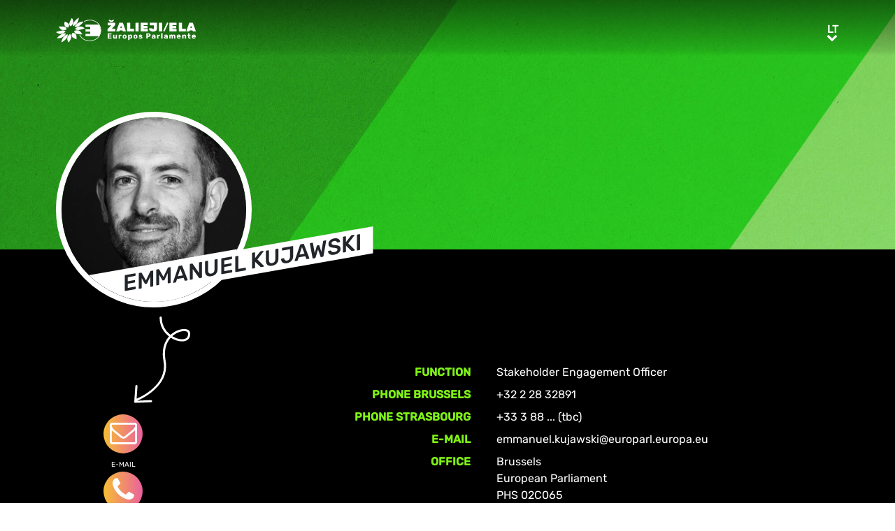

--- FILE ---
content_type: text/html; charset=UTF-8
request_url: https://www.greens-efa.eu/lt/person/kujawski-emmanuel
body_size: 3342
content:
<!DOCTYPE html>
<html lang="lt">
<head>
<meta charset="UTF-8">
<meta name="viewport" content="width=device-width, initial-scale=1, shrink-to-fit=no">
<title>Emmanuel Kujawski | Greens/EFA</title>
<base href="https://www.greens-efa.eu/">
<meta name="robots" content="noindex,follow">
<meta name="description" content="Emmanuel Kujawski, Stakeholder Engagement Officer">
<meta name="generator" content="Contao Open Source CMS">
<!-- Bootstrap CSS -->
<!--<link href="/files/layout/plugins/bootstrap4/css/bootstrap.min.css" rel="stylesheet">-->
<script>var jslang='lt'</script>
<link rel="stylesheet" href="assets/css/hamburgers.css,mmenu.css,bootstrap-datepicker3.min.css,font-awes...-8ed90fb8.css">            <meta name="twitter:card" content="summary"></meta><meta name="twitter:site" content="@GreensEFA" /><meta name="twitter:title" content="Emmanuel Kujawski"><meta name="twitter:description" content="Emmanuel Kujawski, Stakeholder Engagement Officer"><meta name="twitter:image" content="https://www.greens-efa.eu/"><meta prefix="og: http://ogp.me/ns#" property="og:site_name" content="Greens/EFA" /><meta property="og:title" content="Emmanuel Kujawski" /><meta property="og:type" content="article" /><meta property="og:description" content="Emmanuel Kujawski, Stakeholder Engagement Officer" /><meta property="og:image" content="https://www.greens-efa.eu/" /><meta property="og:url" content="https://www.greens-efa.eu/lt/person/kujawski-emmanuel"><link rel="alternate" hreflang="en" href="https://www.greens-efa.eu/en/person/kujawski-emmanuel">
<link rel="alternate" hreflang="x-default" href="https://www.greens-efa.eu/en/person/kujawski-emmanuel">
<link rel="alternate" hreflang="de" href="https://www.greens-efa.eu/de/person/kujawski-emmanuel">
<link rel="alternate" hreflang="fr" href="https://www.greens-efa.eu/fr/personne/kujawski-emmanuel">
<link rel="alternate" hreflang="es" href="https://www.greens-efa.eu/es/person">
<link rel="alternate" hreflang="it" href="https://www.greens-efa.eu/it/person">
<link rel="alternate" hreflang="pl" href="https://www.greens-efa.eu/pl/person">
<link rel="alternate" hreflang="hu" href="https://www.greens-efa.eu/hu/person">
<link rel="alternate" hreflang="cs" href="https://www.greens-efa.eu/cs/person">
<link rel="alternate" hreflang="ca" href="https://www.greens-efa.eu/ca/person">
<link rel="alternate" hreflang="bg" href="https://www.greens-efa.eu/bg/person">
<link rel="alternate" hreflang="ro" href="https://www.greens-efa.eu/ro/person">
<link rel="alternate" hreflang="lt" href="https://www.greens-efa.eu/lt/person">
<!-- Matomo -->
<!--  type="text/plain" data-cc-type="text/javascript" data-cc="2" -->
<script>var _paq=window._paq=window._paq||[];_paq.push(["disableCookies"]);_paq.push(['trackPageView']);_paq.push(['enableLinkTracking']);(function(){var u="//www.greens-efa.eu/piwik/";_paq.push(['setTrackerUrl',u+'matomo.php']);_paq.push(['setSiteId','1']);var d=document,g=d.createElement('script'),s=d.getElementsByTagName('script')[0];g.type='text/javascript';g.async=!0;g.src=u+'matomo.js';s.parentNode.insertBefore(g,s)})()</script>
<!-- End Matomo Code -->
</head>
<body id="top" itemscope itemtype="http://schema.org/WebPage">
<div id="wrapper">
<header id="header">
<div class="inside container">
<a id="logo" href="/lt/" style="background-image: url(/files/layout/img/logo/greens_efa_lt.svg);"><span class="sr-only">Greens/EFA Home</span></a>
<div id="nav-top-right">
<!--
<div id="nav-icons" class="d-none d-sm-block">
<a href="/lt/search"><i class="fa fa-search fa-md pr-2 pr-lg-1 pr-xl-2"></i></a>
<i class="fa fa-facebook fa-md fa-rounded" data-href="https://www.facebook.com/greensefa" data-target="_blank"></i>
<i class="fa fa-twitter fa-md fa-rounded" data-href="https://twitter.com/GreensEFA" data-target="_blank"></i>
<i class="fa fa-instagram fa-md fa-rounded" data-href="https://www.instagram.com/greensefa/" data-target="_blank"></i>
<i class="fa fa-youtube fa-md fa-rounded" data-href="https://www.youtube.com/channel/UC9emZ4AlBYk7tp5zeYfjRfg" data-target="_blank"></i>
</div>
-->
<div id="nav-lang" class="pl-3"><div class="inner">
<span class="cur" aria-hidden="true">lt</span>
<a class="sr-only">lt</a>
<!-- indexer::stop -->
<nav class="mod_changelanguage block">
<ul class="level_1">
<li class="lang-en"><a href="https://www.greens-efa.eu/en/person/kujawski-emmanuel" title="Person" class="lang-en" hreflang="en" aria-label="Go to current page in anglų" itemprop="url"><span itemprop="name">EN</span></a></li>
<li class="lang-de"><a href="https://www.greens-efa.eu/de/person/kujawski-emmanuel" title="Person" class="lang-de" hreflang="de" aria-label="Go to current page in vokiečių" itemprop="url"><span itemprop="name">DE</span></a></li>
<li class="lang-fr"><a href="https://www.greens-efa.eu/fr/personne/kujawski-emmanuel" title="Personne" class="lang-fr" hreflang="fr" aria-label="Go to current page in prancūzų" itemprop="url"><span itemprop="name">FR</span></a></li>
<li class="lang-es"><a href="https://www.greens-efa.eu/es/person/kujawski-emmanuel" title="Person" class="lang-es" hreflang="es" aria-label="Go to current page in ispanų" itemprop="url"><span itemprop="name">ES</span></a></li>
<li class="lang-it"><a href="https://www.greens-efa.eu/it/person/kujawski-emmanuel" title="Person" class="lang-it" hreflang="it" aria-label="Go to current page in italų" itemprop="url"><span itemprop="name">IT</span></a></li>
<li class="lang-pl"><a href="https://www.greens-efa.eu/pl/person/kujawski-emmanuel" title="Person" class="lang-pl" hreflang="pl" aria-label="Go to current page in lenkų" itemprop="url"><span itemprop="name">PL</span></a></li>
<li class="lang-hu"><a href="https://www.greens-efa.eu/hu/person/kujawski-emmanuel" title="Person" class="lang-hu" hreflang="hu" aria-label="Go to current page in vengrų" itemprop="url"><span itemprop="name">HU</span></a></li>
<li class="lang-cs"><a href="https://www.greens-efa.eu/cs/person/kujawski-emmanuel" title="Person" class="lang-cs" hreflang="cs" aria-label="Go to current page in čekų" itemprop="url"><span itemprop="name">CS</span></a></li>
<li class="lang-ca"><a href="https://www.greens-efa.eu/ca/person/kujawski-emmanuel" title="Person" class="lang-ca" hreflang="ca" aria-label="Go to current page in katalonų" itemprop="url"><span itemprop="name">CA</span></a></li>
<li class="lang-bg"><a href="https://www.greens-efa.eu/bg/person/kujawski-emmanuel" title="Person" class="lang-bg" hreflang="bg" aria-label="Go to current page in bulgarų" itemprop="url"><span itemprop="name">BG</span></a></li>
<li class="lang-ro"><a href="https://www.greens-efa.eu/ro/person/kujawski-emmanuel" title="Person" class="lang-ro" hreflang="ro" aria-label="Go to current page in rumunų" itemprop="url"><span itemprop="name">RO</span></a></li>
<li class="lang-lt active"><strong class="lang-lt active" itemprop="name">LT</strong></li>
</ul>
</nav>
<!-- indexer::continue --></div></div>
</div>
<div id="nav-mobile">
<div id="nav-mobile-btn" class="hamburger hamburger--collapse" type="button">
<div class="hamburger-box">
<div class="hamburger-inner"></div>
</div>
</div>
</div>
</div>
</header>
<div id="container">
<main id="main">
<div class="inside">
<div class="mod_article block" id="article-417">
<!-- rsce_block_simple_text.html5 -->
<style>body{background-image:url(files/layout/img/bg/bg_people.jpg);background-repeat:repeat-y;background-size:100% auto}</style>
<div class="person-reader">
<div class="pt-5">
<div class="container">
<div class="person-rounded pt-5">
<div class="img">
<img alt="Emmanuel Kujawski" title="Emmanuel Kujawski" class="g-img" src="assets/images/1/emmanuel_kujawski_2-60b4522c.jpg" />
<div class="white-flag"></div>
</div>
<div class="name">
<h1 class="g-uc" itemprop="name">Emmanuel Kujawski</h1>
</div>
</div>
</div>
</div>
<div class="infos" style="">
<div class="container text-white">
<div class="row force-print pt-5" id="person-272" data-orig-entity="person" data-orig-id="271" itemscope itemtype="http://schema.org/Person">
<div class="col-3 col-md-4 hide-in-modal">
<div class="ctas hide-in-modal">
<div class="DEProw np text-white">
<div class="d-inline-block">
<div class="DEPcol-xs-4 text-center py-2 arrow"><img src="files/layout/img/icons/arrow-staff-01.svg" style="width:80px;"/></div>
<div class="DEPcol-xs-4 text-center contact-btn"><a href="&#109;&#97;&#105;&#108;&#116;&#111;&#58;&#101;&#x6D;&#109;&#x61;&#110;&#x75;&#101;&#x6C;&#46;&#x6B;&#117;&#x6A;&#97;&#x77;&#115;&#x6B;&#105;&#x40;&#101;&#x75;&#114;&#x6F;&#112;&#x61;&#114;&#x6C;&#46;&#x65;&#117;&#x72;&#111;&#x70;&#97;&#x2E;&#101;&#x75;" class="btn-icn icn-lg"><i class="fa fa-envelope-o bg-rainbow fa-rounded"></i><br>E-Mail</a></div>
<div class="DEPcol-xs-4 text-center contact-btn"><a href="tel:+32 2 28 32891" class="btn-icn icn-lg"><i class="fa fa-phone bg-rainbow fa-rounded"></i><br>Phone</a></div>
<div class="DEPcol-xs-4 text-center contact-btn"><a href="javascript:window.print();" class="btn-icn icn-lg "><i class="fa fa-print bg-rainbow fa-rounded"></i><br>Print</a></div>
</div>
</div>
</div>
</div>
<div class="col-9 col-md-8 pt-5">
<p class="show-in-modal">
<a class="mt btn btn-white" href="lt/person/kujawski-emmanuel">Profile</a>
</p>
<!--<h1 class="h2 nmt" itemprop="name">Emmanuel Kujawski</h1>-->
<table class="table table-sm g-table-responsive table-borderless" style="table-layout: fixed;">
<tr>
<th width="33%">Function</th>
<td>
Stakeholder Engagement Officer																						</td>
</tr>
<tr><th>Phone Brussels</th><td itemprop="telephone">+32 2 28 32891</td></tr>
<tr><th>Phone Strasbourg</th><td itemprop="telephone">+33 3 88 ... (tbc)</td></tr>
<tr><th>E-Mail</th><td itemprop="email"><a href="&#109;&#97;&#105;&#108;&#116;&#111;&#58;&#101;&#x6D;&#109;&#x61;&#110;&#x75;&#101;&#x6C;&#46;&#x6B;&#117;&#x6A;&#97;&#x77;&#115;&#x6B;&#105;&#x40;&#101;&#x75;&#114;&#x6F;&#112;&#x61;&#114;&#x6C;&#46;&#x65;&#117;&#x72;&#111;&#x70;&#97;&#x2E;&#101;&#x75;" class="email">&#101;&#x6D;&#109;&#x61;&#110;&#x75;&#101;&#x6C;&#46;&#x6B;&#117;&#x6A;&#97;&#x77;&#115;&#x6B;&#105;&#x40;&#101;&#x75;&#114;&#x6F;&#112;&#x61;&#114;&#x6C;&#46;&#x65;&#117;&#x72;&#111;&#x70;&#97;&#x2E;&#101;&#x75;</a></td></tr>
<tr>
<th>Office</th>
<td>
<p itemprop="address">Brussels<br>
European Parliament<br />
PHS 02C065<br />
Rue Wiertzstraat<br />
B-1047 Brussels</p>
<p itemprop="address">Strasbourg<br>
European Parliament<br />
SDM G04010<br />
Allée du Printemps - B.P. 1024/F<br />
F-67070 Strasbourg Cedex</p>
</td>
</tr>
<tr>
<th>Greens / EFA Group</th>
<td>Stakeholder Engagement Officer</td>
</tr>
<tr><th>&nbsp;</th><td><p>Languages : English, French</p></td></tr>
</table>
<div>
</div>
</div>
</div>
</div>
</div>
<div class="ctas show-in-modal">
<div class="DEProw np text-white">
<div class="d-inline-block" style="vertical-align: top; margin-top: -30px;">
<div class="DEPcol-xs-4 text-center" style=""><img src="files/layout/img/icons/arrow-staff-02.svg" style="width:50px;"/></div>
</div>
<div class="d-inline-block pt-2">
<div class="DEPcol-xs-4 text-center"><a href="&#109;&#97;&#105;&#108;&#116;&#111;&#58;&#101;&#x6D;&#109;&#x61;&#110;&#x75;&#101;&#x6C;&#46;&#x6B;&#117;&#x6A;&#97;&#x77;&#115;&#x6B;&#105;&#x40;&#101;&#x75;&#114;&#x6F;&#112;&#x61;&#114;&#x6C;&#46;&#x65;&#117;&#x72;&#111;&#x70;&#97;&#x2E;&#101;&#x75;" class="btn-icn icn-lg"><i class="fa fa-envelope-o bg-rainbow fa-rounded"></i><br>E-Mail</a></div>
<div class="DEPcol-xs-4 text-center"><a href="tel:+32 2 28 32891" class="btn-icn icn-lg"><i class="fa fa-phone bg-rainbow fa-rounded"></i><br>Phone</a></div>
<div class="DEPcol-xs-4 text-center"><a href="javascript:window.print();" class="btn-icn  icn-lg"><i class="fa fa-print bg-rainbow fa-rounded"></i><br>Print</a></div>
</div>
</div>
</div>
</div>
</div>
</div>
</main>
</div>
<footer id="footer">
<div class="spacer bg-rainbow"></div>
<div class="inside container py-4">
<div class="px-4">
<div class="metaNav">
<hr>
<a href="en/disclaimer" class="text-my-grey-1 fs-2">Disclaimer</a> <span class="text-my-grey-1 fs-2">|</span> <a href="en/privacy-policy" class="text-my-grey-1 fs-2">Privacy policy</a> <span class="text-my-grey-1 fs-2">|</span> <a id="zedwcookiepopup_show" href="#" class="text-my-grey-1 fs-2">Cookie Settings</a>
</div>
</div>
</div>
</footer>
</div>
<script src="/files/layout/plugins/jquery/jquery-3.5.1.min.js"></script>
<script src="/files/layout/plugins/bootstrap4/js/bootstrap.bundle.min.js"></script>
<script src="/files/layout/plugins/js.cookie.js"></script>
<!--<script src="/files/layout/plugins/mmenu/jquery.mmenu.js"></script>--->
<script src="/files/layout/plugins/mmenu-js/dist/mmenu.js"></script>
<!--<script src="system/modules/zedwcookie/assets/zedwcookie.js"></script>-->
<script src="/files/layout/plugins/shariff/shariff.min.js"></script>
<script src="/files/layout/plugins/datepicker/js/bootstrap-datepicker.min.js"></script>
<script src="/files/layout/plugins/slick/slick.min.js"></script>
<script src="/files/layout/js/detectmobilebrowser.js"></script>
<script src="/files/layout/js/app.js?6"></script>
<script src="system/modules/greenscookie/assets/greenscookie.js?6"></script>
</body>
</html>

--- FILE ---
content_type: image/svg+xml
request_url: https://www.greens-efa.eu/files/layout/img/logo/greens_efa_lt.svg
body_size: 19999
content:
<svg id="Layer_1" data-name="Layer 1" xmlns="http://www.w3.org/2000/svg" viewBox="0 0 197.95 35.17"><defs><style>.cls-1{fill:#fff;}</style></defs><path class="cls-1" d="M63.74,18.6a14.32,14.32,0,0,1-2.5,8.07H42.06V23.4h6.63V20.15H42.06V16.89h6.63V13.51H42.06V10.25H61a14.28,14.28,0,0,1,2.7,8.35" transform="translate(-0.2 -0.4)"/><path class="cls-1" d="M22.8.92h0s-.2.29-.51.76-.73,1.14-1.17,1.9a24.24,24.24,0,0,0-1.24,2.5,10.63,10.63,0,0,0-.77,2.55,4.06,4.06,0,0,0,.16,2A3.11,3.11,0,0,0,20,11.82a3.82,3.82,0,0,0,.85.61,2.18,2.18,0,0,0,.4.16s.19-.15.48-.42A11.63,11.63,0,0,0,22.84,11,10.24,10.24,0,0,0,24,9.19a7,7,0,0,0,.7-2.25,6.79,6.79,0,0,0-.13-2.31,9.17,9.17,0,0,0-.67-1.92,9.79,9.79,0,0,0-.74-1.3C23,1.1,22.8.92,22.8.92" transform="translate(-0.2 -0.4)"/><path class="cls-1" d="M8.54,18.72H8.48c-.91.14-1.87.35-2.8.58s-1.82.48-2.61.72-1.47.45-2,.61-.82.26-.89.27h0a3.86,3.86,0,0,0,.63.48,14,14,0,0,0,1.7.95,12,12,0,0,0,2.41.85,7.88,7.88,0,0,0,2.79.15h.13A8.93,8.93,0,0,0,9.19,23a9.64,9.64,0,0,0,1.18-.45,10.61,10.61,0,0,0,1-.54c.32-.19.6-.39.86-.58s.48-.38.67-.56.37-.34.5-.47.24-.25.3-.33a.78.78,0,0,0,.11-.13s-.09-.12-.29-.28a4.26,4.26,0,0,0-.95-.55,5.91,5.91,0,0,0-1.64-.45,8.8,8.8,0,0,0-2.4,0" transform="translate(-0.2 -0.4)"/><path class="cls-1" d="M33.4,12.93h-.15a8.64,8.64,0,0,0-2.52.76,10.2,10.2,0,0,0-1.87,1.17A11.26,11.26,0,0,0,27.69,16c-.26.29-.4.47-.41.47a1.59,1.59,0,0,0,.31.3,5,5,0,0,0,1,.58,6.4,6.4,0,0,0,1.7.49,9.18,9.18,0,0,0,2.47,0,25.53,25.53,0,0,0,2.84-.58c.94-.24,1.83-.51,2.62-.77s1.45-.49,1.94-.67.78-.29.82-.29h0a4.12,4.12,0,0,0-.65-.5,13.91,13.91,0,0,0-1.72-1,11.57,11.57,0,0,0-2.43-.89,7.49,7.49,0,0,0-2.76-.17" transform="translate(-0.2 -0.4)"/><path class="cls-1" d="M4.6,12.41Zm-.4.51s.13.29.34.68a10.59,10.59,0,0,0,.9,1.45,9.84,9.84,0,0,0,1.44,1.64,6.34,6.34,0,0,0,2,1.23,4.06,4.06,0,0,0,.73.22,6.29,6.29,0,0,0,.74.11,5.63,5.63,0,0,0,.71,0,4,4,0,0,0,.7-.06q.35,0,.69-.12l.63-.17c.21-.06.4-.13.58-.2a4.53,4.53,0,0,0,.49-.2l.41-.19.31-.16.2-.11.07,0a3,3,0,0,0,0-.45,3.59,3.59,0,0,0-.28-1A3.44,3.44,0,0,0,14,14.36a4.45,4.45,0,0,0-1.74-.92,18.31,18.31,0,0,0-2.52-.38c-.89-.07-1.79-.1-2.59-.12h-2a4.06,4.06,0,0,1-.87,0" transform="translate(-0.2 -0.4)"/><path class="cls-1" d="M12.44,6.05s-.06.27-.12.72a16.79,16.79,0,0,0-.14,1.73,11.54,11.54,0,0,0,.13,2.17,5.53,5.53,0,0,0,.72,2,3.37,3.37,0,0,0,1.08,1.08,4.05,4.05,0,0,0,1.28.5,5.53,5.53,0,0,0,1.23.14,7,7,0,0,0,.91-.06l.15,0,.11,0,.06,0h0s.11-.19.26-.5a6.81,6.81,0,0,0,.46-1.26,5.11,5.11,0,0,0,.18-1.68,3.6,3.6,0,0,0-.6-1.75,5.6,5.6,0,0,0-1.55-1.38,11.48,11.48,0,0,0-1.9-.93,16,16,0,0,0-1.62-.54,6.05,6.05,0,0,1-.67-.2" transform="translate(-0.2 -0.4)"/><path class="cls-1" d="M36.75,6.29c-.43.06-.9.14-1.39.25A14.09,14.09,0,0,0,33.83,7a13.53,13.53,0,0,0-1.55.62,10.32,10.32,0,0,0-1.5.88,11.39,11.39,0,0,0-2.09,1.83A9.48,9.48,0,0,0,27.45,12a8,8,0,0,0-.58,1.28,4.34,4.34,0,0,0-.15.5l.14,0,.39,0h.61c.24,0,.51,0,.81-.08s.6-.09.94-.17.69-.18,1.06-.3a12,12,0,0,0,1.18-.47,10.75,10.75,0,0,0,1.24-.66,16.76,16.76,0,0,0,2.42-1.81A25.33,25.33,0,0,0,37.45,8.4c.54-.62,1-1.17,1.29-1.56s.46-.64.46-.65-.06,0-.18,0h-.5c-.22,0-.48,0-.78,0s-.63,0-1,.1" transform="translate(-0.2 -0.4)"/><path class="cls-1" d="M32.6.4s-.32.2-.81.54-1.14.84-1.87,1.44a28.11,28.11,0,0,0-2.28,2.07,17.06,17.06,0,0,0-2,2.44,9,9,0,0,0-1.12,2.28,5.42,5.42,0,0,0-.27,1.73,4,4,0,0,0,.15,1.1,2.38,2.38,0,0,0,.15.39s.21-.07.57-.23a13.47,13.47,0,0,0,1.41-.74,12.91,12.91,0,0,0,1.83-1.35A10.77,10.77,0,0,0,30.15,8a12.2,12.2,0,0,0,1.32-2.56A17.24,17.24,0,0,0,32.21,3c.17-.75.26-1.39.32-1.85S32.6.4,32.6.4Z" transform="translate(-0.2 -0.4)"/><path class="cls-1" d="M19.82,23.83h0s-.2.15-.49.42a11.74,11.74,0,0,0-1.11,1.16A9.89,9.89,0,0,0,17,27.16a6.9,6.9,0,0,0-.74,2.23,6.63,6.63,0,0,0,.12,2.32,10.2,10.2,0,0,0,.7,2,12.13,12.13,0,0,0,.79,1.37,3.7,3.7,0,0,0,.38.51s.21-.27.53-.73S19.58,33.72,20,33a20.6,20.6,0,0,0,1.28-2.48,9.82,9.82,0,0,0,.76-2.57,4.35,4.35,0,0,0-.18-2,3.45,3.45,0,0,0-.79-1.26,3.73,3.73,0,0,0-.87-.64,2.35,2.35,0,0,0-.41-.18" transform="translate(-0.2 -0.4)"/><path class="cls-1" d="M12.31,22.6c-.29,0-.6.09-.94.16s-.69.17-1.06.29a11.28,11.28,0,0,0-1.16.44,11.79,11.79,0,0,0-1.24.61,20.25,20.25,0,0,0-2.5,1.69c-.77.61-1.47,1.23-2.05,1.79S2.3,28.63,2,29l-.51.58a.79.79,0,0,0,.25.05c.17,0,.41,0,.71,0s.66,0,1.07,0,.85-.06,1.33-.12.84-.13,1.28-.23.9-.21,1.36-.35a13.89,13.89,0,0,0,1.35-.52,9.71,9.71,0,0,0,1.31-.7A11.11,11.11,0,0,0,12.28,26a9.33,9.33,0,0,0,1.28-1.67,8.09,8.09,0,0,0,.61-1.25,3.81,3.81,0,0,0,.16-.49l-.14,0-.41,0h-.63c-.25,0-.53,0-.84.08m2,0Z" transform="translate(-0.2 -0.4)"/><path class="cls-1" d="M16.53,24s-.22.07-.58.22a13.18,13.18,0,0,0-1.44.71,12.83,12.83,0,0,0-1.88,1.28,11.35,11.35,0,0,0-3.3,4.41,16.83,16.83,0,0,0-.83,2.36c-.19.72-.31,1.34-.39,1.78s-.09.71-.09.72H8s.36-.18.88-.49,1.2-.76,2-1.31a27.54,27.54,0,0,0,2.39-1.92,15.26,15.26,0,0,0,2.1-2.33,8.18,8.18,0,0,0,1.17-2.23,5.4,5.4,0,0,0,.29-1.71,4.09,4.09,0,0,0-.14-1.1,2.38,2.38,0,0,0-.15-.39" transform="translate(-0.2 -0.4)"/><path class="cls-1" d="M29.35,18.31a6.66,6.66,0,0,0-.67.12,5.79,5.79,0,0,0-.63.17c-.19,0-.38.12-.55.18L27,19l-.4.19-.3.15-.19.11-.07,0a2,2,0,0,0,0,.46A4.24,4.24,0,0,0,26.39,21a3.89,3.89,0,0,0,.9,1.24,4.83,4.83,0,0,0,1.82,1,19.28,19.28,0,0,0,2.62.52c.91.12,1.85.2,2.68.25s1.58.08,2.12.1a5.09,5.09,0,0,1,.9.06s-.15-.32-.38-.75a16.91,16.91,0,0,0-1-1.61A11.37,11.37,0,0,0,34.47,20a6.58,6.58,0,0,0-2.07-1.36,4.81,4.81,0,0,0-.79-.25,7,7,0,0,0-.78-.13,6.32,6.32,0,0,0-.75,0c-.25,0-.49,0-.73.06m8.08,5.87h0" transform="translate(-0.2 -0.4)"/><path class="cls-1" d="M23.56,22.11l-.09,0h-.13a4.48,4.48,0,0,0-.26.5,6.94,6.94,0,0,0-.46,1.27,5.3,5.3,0,0,0-.16,1.71,3.59,3.59,0,0,0,.65,1.81A6.24,6.24,0,0,0,24.74,29a13.5,13.5,0,0,0,2,1.11c.66.3,1.27.53,1.71.68a6.48,6.48,0,0,1,.73.27s.05-.29.09-.75a17.81,17.81,0,0,0,.09-1.83,13.35,13.35,0,0,0-.22-2.31A6.25,6.25,0,0,0,28.35,24a3.84,3.84,0,0,0-1.21-1.2,4.72,4.72,0,0,0-1.4-.56,6.18,6.18,0,0,0-1.29-.14,8.62,8.62,0,0,0-.89.05" transform="translate(-0.2 -0.4)"/><path class="cls-1" d="M48,33.63l-.76,0h-.15c-.51,0-1-.07-1.52-.14h-.07A16.12,16.12,0,0,1,33.94,26c-.13-.23-.26-.46-.37-.69l-.07-.13a.38.38,0,0,1,.16-.51.38.38,0,0,1,.51.16l.07.13c.11.22.23.44.35.65A15.38,15.38,0,0,0,45.65,32.7h.06a14.15,14.15,0,0,0,1.46.14h.14l.72,0,.72,0h.15a14.22,14.22,0,0,0,1.45-.14h.06a15.38,15.38,0,0,0,11-7.07l0-.09a13.55,13.55,0,0,0,2-7A14.23,14.23,0,0,0,55,5.67l-.07,0a16.29,16.29,0,0,0-5.24-1.41h-.06l-.73,0h-.08c-.55,0-1,0-1.48,0h-.08l-.73.06h0a16.09,16.09,0,0,0-5.32,1.44l-.87.45A.38.38,0,0,1,39.74,6a.37.37,0,0,1,.15-.51c.36-.21.64-.35.91-.48a16.81,16.81,0,0,1,5.55-1.5h.06l.76,0h.09c.57,0,1,0,1.54,0h.09l.76,0h0A17,17,0,0,1,55.26,5l.07,0A15,15,0,0,1,64.2,18.5a14.42,14.42,0,0,1-2,7.35.42.42,0,0,1,0,.1,16.12,16.12,0,0,1-11.6,7.5h-.06c-.5.07-1,.11-1.52.14h-.16Z" transform="translate(-0.2 -0.4)"/><path class="cls-1" d="M73.42,30a.25.25,0,0,1-.08-.18V23a.26.26,0,0,1,.26-.28h5a.27.27,0,0,1,.19.08.28.28,0,0,1,.08.2v1a.26.26,0,0,1-.08.19.26.26,0,0,1-.19.07H75.25v1.34h3.11a.28.28,0,0,1,.2.08.27.27,0,0,1,.08.19v1a.3.3,0,0,1-.08.2.27.27,0,0,1-.2.07H75.25v1.37h3.43a.3.3,0,0,1,.2.08.28.28,0,0,1,.08.2v1a.26.26,0,0,1-.08.19.29.29,0,0,1-.2.07H73.6A.22.22,0,0,1,73.42,30Z" transform="translate(-0.2 -0.4)"/><path class="cls-1" d="M81.57,29.53A2.52,2.52,0,0,1,81,27.77V24.83a.22.22,0,0,1,.08-.19.24.24,0,0,1,.18-.07h1.41a.26.26,0,0,1,.19.07.26.26,0,0,1,.08.19v2.88c0,.65.29,1,.88,1a.86.86,0,0,0,.66-.25,1,1,0,0,0,.24-.72V24.83a.22.22,0,0,1,.08-.19.26.26,0,0,1,.19-.07h1.4a.24.24,0,0,1,.26.26v5a.24.24,0,0,1-.07.18.22.22,0,0,1-.19.08H85.1a.29.29,0,0,1-.2-.07.26.26,0,0,1-.08-.19v-.4a2,2,0,0,1-1.75.77A2,2,0,0,1,81.57,29.53Z" transform="translate(-0.2 -0.4)"/><path class="cls-1" d="M89,30a.22.22,0,0,1-.08-.18V24.84a.25.25,0,0,1,.07-.19.22.22,0,0,1,.19-.08h1.29a.27.27,0,0,1,.28.27v.4a1.92,1.92,0,0,1,.69-.5,2.26,2.26,0,0,1,.88-.17h.48a.26.26,0,0,1,.19.07.25.25,0,0,1,.07.19V26a.24.24,0,0,1-.07.18.24.24,0,0,1-.19.08H91.73a.89.89,0,0,0-.65.23.93.93,0,0,0-.23.66v2.65a.26.26,0,0,1-.08.19.26.26,0,0,1-.19.07h-1.4A.22.22,0,0,1,89,30Z" transform="translate(-0.2 -0.4)"/><path class="cls-1" d="M95.4,29.53a2.37,2.37,0,0,1-.77-1.75c0-.09,0-.25,0-.47s0-.39,0-.48a2.34,2.34,0,0,1,.79-1.74,3.57,3.57,0,0,1,4,0,2.35,2.35,0,0,1,.8,1.74,4.19,4.19,0,0,1,0,.48,4.11,4.11,0,0,1,0,.47,2.37,2.37,0,0,1-.77,1.75,3.7,3.7,0,0,1-4.1,0Zm2.69-1a1.38,1.38,0,0,0,.25-.82c0-.07,0-.21,0-.42s0-.36,0-.43a1.43,1.43,0,0,0-.25-.82.76.76,0,0,0-.64-.27.78.78,0,0,0-.65.27,1.51,1.51,0,0,0-.24.82v.85a1.45,1.45,0,0,0,.24.82.78.78,0,0,0,.65.27A.76.76,0,0,0,98.09,28.55Z" transform="translate(-0.2 -0.4)"/><path class="cls-1" d="M102.43,32a.25.25,0,0,1-.07-.19v-7a.25.25,0,0,1,.07-.19.29.29,0,0,1,.2-.07h1.26a.24.24,0,0,1,.26.26v.38a1.94,1.94,0,0,1,1.64-.75,2.09,2.09,0,0,1,1.61.64,2.65,2.65,0,0,1,.63,1.82c0,.09,0,.22,0,.39s0,.3,0,.4a2.73,2.73,0,0,1-.63,1.79,2.09,2.09,0,0,1-1.61.65,1.76,1.76,0,0,1-1.53-.7v2.33a.26.26,0,0,1-.08.19A.24.24,0,0,1,104,32h-1.36A.29.29,0,0,1,102.43,32Zm3.43-3.56a1.44,1.44,0,0,0,.24-.78,2.73,2.73,0,0,0,0-.32,2.83,2.83,0,0,0,0-.33,1.38,1.38,0,0,0-.24-.77.78.78,0,0,0-.68-.28.79.79,0,0,0-.68.29,1.2,1.2,0,0,0-.24.73c0,.09,0,.22,0,.4s0,.3,0,.39a1.11,1.11,0,0,0,.25.68.84.84,0,0,0,.67.26A.8.8,0,0,0,105.86,28.41Z" transform="translate(-0.2 -0.4)"/><path class="cls-1" d="M110.71,29.53a2.37,2.37,0,0,1-.77-1.75c0-.09,0-.25,0-.47s0-.39,0-.48a2.35,2.35,0,0,1,.8-1.74,3.57,3.57,0,0,1,4.05,0,2.38,2.38,0,0,1,.79,1.74,4.19,4.19,0,0,1,0,.48,4.11,4.11,0,0,1,0,.47,2.37,2.37,0,0,1-.77,1.75,3.7,3.7,0,0,1-4.1,0Zm2.7-1a1.45,1.45,0,0,0,.24-.82,4.14,4.14,0,0,0,0-.42,4.26,4.26,0,0,0,0-.43,1.51,1.51,0,0,0-.24-.82.79.79,0,0,0-.65-.27.76.76,0,0,0-.64.27,1.43,1.43,0,0,0-.25.82v.85a1.38,1.38,0,0,0,.25.82.76.76,0,0,0,.64.27A.79.79,0,0,0,113.41,28.55Z" transform="translate(-0.2 -0.4)"/><path class="cls-1" d="M118.52,29.91a2.44,2.44,0,0,1-.86-.58,1,1,0,0,1-.28-.61.25.25,0,0,1,.08-.18.28.28,0,0,1,.17-.07h1.28a.14.14,0,0,1,.11.05l.2.13a1.75,1.75,0,0,0,.38.23A1,1,0,0,0,120,29a.93.93,0,0,0,.47-.11.35.35,0,0,0,.19-.31.37.37,0,0,0-.1-.28.93.93,0,0,0-.38-.2,5.48,5.48,0,0,0-.85-.21q-1.83-.36-1.83-1.68a1.38,1.38,0,0,1,.28-.83,1.92,1.92,0,0,1,.82-.63,3.09,3.09,0,0,1,1.31-.25,3.45,3.45,0,0,1,1.34.24,2.48,2.48,0,0,1,.86.57.92.92,0,0,1,.29.6.25.25,0,0,1-.06.17.23.23,0,0,1-.17.08H121a.25.25,0,0,1-.15-.05,1.65,1.65,0,0,1-.25-.15,2.67,2.67,0,0,0-.34-.2.88.88,0,0,0-.36-.07.63.63,0,0,0-.41.12.35.35,0,0,0-.15.29.37.37,0,0,0,.09.26.93.93,0,0,0,.37.2,7.34,7.34,0,0,0,.85.2,2.91,2.91,0,0,1,1.51.63,1.47,1.47,0,0,1,.47,1.07,1.44,1.44,0,0,1-.71,1.26,3.54,3.54,0,0,1-2,.47A3.82,3.82,0,0,1,118.52,29.91Z" transform="translate(-0.2 -0.4)"/><path class="cls-1" d="M128.09,30a.22.22,0,0,1-.08-.18V23a.27.27,0,0,1,.07-.2.26.26,0,0,1,.19-.08h3a3.41,3.41,0,0,1,2.16.62,2.21,2.21,0,0,1,.78,1.83,2.11,2.11,0,0,1-.78,1.79,3.47,3.47,0,0,1-2.16.6h-1.2v2.27A.29.29,0,0,1,130,30a.24.24,0,0,1-.2.08h-1.52A.22.22,0,0,1,128.09,30Zm3.12-4a1,1,0,0,0,.68-.23.83.83,0,0,0,.25-.66,1,1,0,0,0-.22-.67.92.92,0,0,0-.71-.25H130V26Z" transform="translate(-0.2 -0.4)"/><path class="cls-1" d="M136.64,29.93a1.82,1.82,0,0,1-.72-.59,1.48,1.48,0,0,1-.26-.83,1.4,1.4,0,0,1,.6-1.17,3.68,3.68,0,0,1,1.65-.61l1.31-.2V26.4a.88.88,0,0,0-.16-.57.7.7,0,0,0-.54-.18.8.8,0,0,0-.36.08,2.06,2.06,0,0,0-.32.22l-.24.17a.14.14,0,0,1-.11.07h-1.22a.24.24,0,0,1-.18-.07A.23.23,0,0,1,136,26a1.23,1.23,0,0,1,.29-.64,2.1,2.1,0,0,1,.83-.6,3.38,3.38,0,0,1,1.39-.26,2.82,2.82,0,0,1,2,.58,2,2,0,0,1,.63,1.55v3.19a.29.29,0,0,1-.07.18.24.24,0,0,1-.19.08h-1.31a.22.22,0,0,1-.18-.08.25.25,0,0,1-.08-.18v-.37a1.6,1.6,0,0,1-.64.53,2.19,2.19,0,0,1-1,.21A2.31,2.31,0,0,1,136.64,29.93ZM139,28.6a1.24,1.24,0,0,0,.29-.88v-.13l-.88.15c-.59.11-.89.32-.89.63a.46.46,0,0,0,.21.39.85.85,0,0,0,.51.15A1,1,0,0,0,139,28.6Z" transform="translate(-0.2 -0.4)"/><path class="cls-1" d="M143.41,30a.25.25,0,0,1-.08-.18V24.84a.25.25,0,0,1,.07-.19.24.24,0,0,1,.19-.08h1.29a.24.24,0,0,1,.2.08.26.26,0,0,1,.08.19v.4a2.1,2.1,0,0,1,.69-.5,2.3,2.3,0,0,1,.88-.17h.48a.24.24,0,0,1,.26.26V26a.24.24,0,0,1-.07.18.22.22,0,0,1-.19.08h-1.07a.89.89,0,0,0-.65.23.93.93,0,0,0-.23.66v2.65a.25.25,0,0,1-.07.19.29.29,0,0,1-.2.07h-1.4A.22.22,0,0,1,143.41,30Z" transform="translate(-0.2 -0.4)"/><path class="cls-1" d="M149.34,30a.26.26,0,0,1-.08-.19v-7a.26.26,0,0,1,.08-.19.27.27,0,0,1,.2-.07h1.32a.24.24,0,0,1,.26.26v7a.24.24,0,0,1-.07.18.22.22,0,0,1-.19.08h-1.32A.27.27,0,0,1,149.34,30Z" transform="translate(-0.2 -0.4)"/><path class="cls-1" d="M154,29.93a1.72,1.72,0,0,1-.71-.59,1.45,1.45,0,0,1,.33-2,3.68,3.68,0,0,1,1.65-.61l1.31-.2V26.4a.83.83,0,0,0-.16-.57.67.67,0,0,0-.54-.18.72.72,0,0,0-.35.08,1.68,1.68,0,0,0-.32.22l-.25.17s-.06.07-.1.07h-1.23a.21.21,0,0,1-.17-.07.17.17,0,0,1-.06-.16,1.13,1.13,0,0,1,.28-.64,2.14,2.14,0,0,1,.84-.6,3.3,3.3,0,0,1,1.38-.26,2.79,2.79,0,0,1,2,.58,2,2,0,0,1,.63,1.55v3.19a.24.24,0,0,1-.07.18.22.22,0,0,1-.19.08h-1.3a.27.27,0,0,1-.27-.26v-.37a1.6,1.6,0,0,1-.64.53,2.15,2.15,0,0,1-1,.21A2.32,2.32,0,0,1,154,29.93Zm2.31-1.33a1.24,1.24,0,0,0,.29-.88v-.13l-.88.15c-.59.11-.89.32-.89.63a.46.46,0,0,0,.21.39.85.85,0,0,0,.51.15A1,1,0,0,0,156.33,28.6Z" transform="translate(-0.2 -0.4)"/><path class="cls-1" d="M160.79,30a.25.25,0,0,1-.08-.18v-5a.26.26,0,0,1,.08-.19.28.28,0,0,1,.19-.07h1.22a.25.25,0,0,1,.19.07.26.26,0,0,1,.08.19v.36a2.26,2.26,0,0,1,.65-.52,1.94,1.94,0,0,1,.91-.21,1.6,1.6,0,0,1,1.6.91,1.86,1.86,0,0,1,.71-.65,2,2,0,0,1,1-.26,1.83,1.83,0,0,1,1.41.59,2.44,2.44,0,0,1,.55,1.74v3a.25.25,0,0,1-.08.18A.22.22,0,0,1,169,30h-1.3a.25.25,0,0,1-.19-.07.22.22,0,0,1-.08-.19V26.86a1,1,0,0,0-.21-.71.71.71,0,0,0-.55-.22.7.7,0,0,0-.54.22,1,1,0,0,0-.2.71v2.92a.25.25,0,0,1-.08.18.22.22,0,0,1-.19.08h-1.3a.25.25,0,0,1-.19-.07.22.22,0,0,1-.08-.19V26.86a1,1,0,0,0-.22-.71.71.71,0,0,0-.55-.22.69.69,0,0,0-.53.22,1,1,0,0,0-.22.7v2.93a.24.24,0,0,1-.07.18.22.22,0,0,1-.19.08H161A.25.25,0,0,1,160.79,30Z" transform="translate(-0.2 -0.4)"/><path class="cls-1" d="M172,29.46a2.64,2.64,0,0,1-.76-2v-.32a2.69,2.69,0,0,1,.78-2,2.78,2.78,0,0,1,2-.71,3,3,0,0,1,1.54.37,2.27,2.27,0,0,1,.94,1,3.31,3.31,0,0,1,.31,1.44v.27a.27.27,0,0,1-.08.19.28.28,0,0,1-.2.08h-3.35v.06a1.38,1.38,0,0,0,.22.77.72.72,0,0,0,.61.29.76.76,0,0,0,.4-.1,1.42,1.42,0,0,0,.29-.26.49.49,0,0,1,.16-.13.42.42,0,0,1,.18,0h1.39a.23.23,0,0,1,.16.06.16.16,0,0,1,.07.14,1,1,0,0,1-.31.64,2.37,2.37,0,0,1-.91.63,3.41,3.41,0,0,1-1.41.27A2.85,2.85,0,0,1,172,29.46Zm2.86-2.72v0a1.24,1.24,0,0,0-.22-.79.76.76,0,0,0-.62-.28.75.75,0,0,0-.62.28,1.24,1.24,0,0,0-.22.79v0Z" transform="translate(-0.2 -0.4)"/><path class="cls-1" d="M178.93,30a.22.22,0,0,1-.08-.18v-5a.22.22,0,0,1,.08-.19.24.24,0,0,1,.18-.07h1.3a.25.25,0,0,1,.19.07.26.26,0,0,1,.08.19v.4a2.06,2.06,0,0,1,.73-.56,2.4,2.4,0,0,1,1-.21,2.07,2.07,0,0,1,1.08.28,1.88,1.88,0,0,1,.74.81,2.86,2.86,0,0,1,.27,1.29v2.94a.25.25,0,0,1-.08.18.22.22,0,0,1-.19.08h-1.4a.27.27,0,0,1-.2-.07.26.26,0,0,1-.08-.19V26.91a1.06,1.06,0,0,0-.23-.73.83.83,0,0,0-.66-.25.86.86,0,0,0-.66.25,1,1,0,0,0-.25.73v2.87a.24.24,0,0,1-.07.18.22.22,0,0,1-.19.08h-1.41A.22.22,0,0,1,178.93,30Z" transform="translate(-0.2 -0.4)"/><path class="cls-1" d="M187.33,28V26h-.84a.27.27,0,0,1-.26-.26v-.91a.26.26,0,0,1,.08-.19.24.24,0,0,1,.18-.07h.84V22.83a.22.22,0,0,1,.08-.19.24.24,0,0,1,.18-.07h1.3a.25.25,0,0,1,.19.07.26.26,0,0,1,.08.19v1.74h1.32a.29.29,0,0,1,.2.07.25.25,0,0,1,.07.19v.91a.26.26,0,0,1-.07.19.29.29,0,0,1-.2.07h-1.32v1.79a.89.89,0,0,0,.14.56.51.51,0,0,0,.44.19h.83a.21.21,0,0,1,.19.08.26.26,0,0,1,.08.19v1a.25.25,0,0,1-.08.18.21.21,0,0,1-.19.08h-1C188.08,30,187.33,29.34,187.33,28Z" transform="translate(-0.2 -0.4)"/><path class="cls-1" d="M193.3,29.46a2.71,2.71,0,0,1-.76-2v-.32a2.73,2.73,0,0,1,.78-2,2.79,2.79,0,0,1,2-.71,3,3,0,0,1,1.54.37,2.27,2.27,0,0,1,.94,1,3.18,3.18,0,0,1,.31,1.44v.27a.24.24,0,0,1-.08.19.26.26,0,0,1-.19.08h-3.35v.06a1.3,1.3,0,0,0,.22.77.7.7,0,0,0,.6.29.8.8,0,0,0,.41-.1,1.75,1.75,0,0,0,.29-.26.4.4,0,0,1,.15-.13.44.44,0,0,1,.19,0h1.38a.25.25,0,0,1,.17.06.19.19,0,0,1,.07.14,1.07,1.07,0,0,1-.32.64,2.29,2.29,0,0,1-.91.63,3.35,3.35,0,0,1-1.41.27A2.87,2.87,0,0,1,193.3,29.46Zm2.87-2.72v0a1.3,1.3,0,0,0-.22-.79.78.78,0,0,0-.63-.28.76.76,0,0,0-.62.28,1.3,1.3,0,0,0-.21.79v0Z" transform="translate(-0.2 -0.4)"/><path class="cls-1" d="M73.36,19.85a.49.49,0,0,1-.14-.34V17a.82.82,0,0,1,.27-.61l5-5.15H73.88a.48.48,0,0,1-.34-.14.45.45,0,0,1-.14-.34V8.08a.42.42,0,0,1,.14-.33.44.44,0,0,1,.34-.14h9.73a.44.44,0,0,1,.34.14.45.45,0,0,1,.14.33V10.6a.8.8,0,0,1-.23.58l-4.71,5.18h4.69a.48.48,0,0,1,.34.14.45.45,0,0,1,.14.34v2.67a.45.45,0,0,1-.14.34.48.48,0,0,1-.34.14H73.7A.49.49,0,0,1,73.36,19.85Zm3.73-13.2a1.3,1.3,0,0,1-.32-.26l-2-2.16A.32.32,0,0,1,74.69,4c0-.19.1-.28.29-.28h1.26a1.68,1.68,0,0,1,.71.12l1.63.74,1.64-.74a1.65,1.65,0,0,1,.71-.12h1.26c.19,0,.29.09.29.28a.32.32,0,0,1-.09.23l-2,2.16a1.3,1.3,0,0,1-.32.26.74.74,0,0,1-.34.07H77.43A.74.74,0,0,1,77.09,6.65Z" transform="translate(-0.2 -0.4)"/><path class="cls-1" d="M85.81,19.87a.34.34,0,0,1-.12-.27.37.37,0,0,1,0-.12l4-11.29a1,1,0,0,1,.27-.41.8.8,0,0,1,.53-.17h3.86a.8.8,0,0,1,.53.17,1,1,0,0,1,.27.41l4,11.29a.37.37,0,0,1,0,.12.34.34,0,0,1-.12.27.38.38,0,0,1-.28.12H95.43a.67.67,0,0,1-.7-.44l-.42-1.17H90.49l-.43,1.17a.66.66,0,0,1-.69.44H86.08A.36.36,0,0,1,85.81,19.87Zm5.58-4.94h2l-1-3.29Z" transform="translate(-0.2 -0.4)"/><path class="cls-1" d="M101,19.85a.46.46,0,0,1-.15-.34V8.08a.43.43,0,0,1,.15-.33.42.42,0,0,1,.33-.14h3.56a.42.42,0,0,1,.33.14.43.43,0,0,1,.15.33v8.28h4.92a.48.48,0,0,1,.48.48v2.67a.48.48,0,0,1-.48.48h-9A.45.45,0,0,1,101,19.85Z" transform="translate(-0.2 -0.4)"/><path class="cls-1" d="M112.91,19.85a.45.45,0,0,1-.14-.34V8.08a.42.42,0,0,1,.14-.33.44.44,0,0,1,.34-.14h3.62a.48.48,0,0,1,.48.47V19.51a.48.48,0,0,1-.48.48h-3.62A.48.48,0,0,1,112.91,19.85Z" transform="translate(-0.2 -0.4)"/><path class="cls-1" d="M120.23,19.85a.45.45,0,0,1-.14-.34V8.08a.42.42,0,0,1,.14-.33.44.44,0,0,1,.34-.14h9.11a.48.48,0,0,1,.48.47v2.5a.45.45,0,0,1-.14.33.46.46,0,0,1-.34.15h-5.33v1.11h4.94a.48.48,0,0,1,.48.48V15a.45.45,0,0,1-.14.33.46.46,0,0,1-.34.15h-4.94v1.11h5.47a.48.48,0,0,1,.34.14.45.45,0,0,1,.14.34v2.49a.45.45,0,0,1-.14.34.48.48,0,0,1-.34.14h-9.25A.48.48,0,0,1,120.23,19.85Z" transform="translate(-0.2 -0.4)"/><path class="cls-1" d="M134.78,19.65a4.93,4.93,0,0,1-2.06-1.49,3.71,3.71,0,0,1-.8-2.33.39.39,0,0,1,.11-.27.38.38,0,0,1,.28-.12h3.62a.64.64,0,0,1,.44.14,1.18,1.18,0,0,1,.29.43,1.37,1.37,0,0,0,.4.55,1.13,1.13,0,0,0,.63.16,1,1,0,0,0,.79-.33,1.85,1.85,0,0,0,.26-1.11V11.2h-5.27a.46.46,0,0,1-.34-.14.45.45,0,0,1-.14-.34V8.08a.42.42,0,0,1,.14-.33.42.42,0,0,1,.34-.14h9.39a.44.44,0,0,1,.34.14.42.42,0,0,1,.14.33v7.35a4.25,4.25,0,0,1-2.81,4.22,8.16,8.16,0,0,1-3,.52A7.42,7.42,0,0,1,134.78,19.65Z" transform="translate(-0.2 -0.4)"/><path class="cls-1" d="M146.11,19.85a.49.49,0,0,1-.14-.34V8.08a.48.48,0,0,1,.48-.47h3.63a.42.42,0,0,1,.33.14.43.43,0,0,1,.15.33V19.51a.46.46,0,0,1-.15.34.45.45,0,0,1-.33.14h-3.63A.49.49,0,0,1,146.11,19.85Z" transform="translate(-0.2 -0.4)"/><path class="cls-1" d="M161,19.85a.45.45,0,0,1-.14-.34V8.08a.42.42,0,0,1,.14-.33.42.42,0,0,1,.34-.14h9.11a.48.48,0,0,1,.48.47v2.5a.45.45,0,0,1-.14.33.46.46,0,0,1-.34.15h-5.33v1.11H170a.48.48,0,0,1,.48.48V15a.45.45,0,0,1-.14.33.46.46,0,0,1-.34.15h-4.94v1.11h5.47A.48.48,0,0,1,171,17v2.49a.48.48,0,0,1-.48.48h-9.25A.46.46,0,0,1,161,19.85Z" transform="translate(-0.2 -0.4)"/><path class="cls-1" d="M174.31,19.85a.49.49,0,0,1-.14-.34V8.08a.45.45,0,0,1,.14-.33.44.44,0,0,1,.34-.14h3.55a.48.48,0,0,1,.48.47v8.28h4.92a.48.48,0,0,1,.48.48v2.67a.48.48,0,0,1-.48.48h-8.95A.48.48,0,0,1,174.31,19.85Z" transform="translate(-0.2 -0.4)"/><path class="cls-1" d="M184.85,19.87a.37.37,0,0,1-.11-.27.22.22,0,0,1,0-.12l4-11.29a1,1,0,0,1,.27-.41.78.78,0,0,1,.53-.17h3.85a.81.81,0,0,1,.54.17.87.87,0,0,1,.26.41l4,11.29a.41.41,0,0,1,0,.12.37.37,0,0,1-.11.27.38.38,0,0,1-.28.12h-3.28a.67.67,0,0,1-.7-.44l-.42-1.17h-3.82l-.43,1.17a.67.67,0,0,1-.69.44h-3.29A.38.38,0,0,1,184.85,19.87Zm5.59-4.94h2l-1-3.29Z" transform="translate(-0.2 -0.4)"/><path class="cls-1" d="M153.3,20.06a1,1,0,0,1-.44-.1,1,1,0,0,1-.52-1.39L157.15,8a1.06,1.06,0,0,1,1.93.88l-4.82,10.53a1,1,0,0,1-1,.62" transform="translate(-0.2 -0.4)"/></svg>